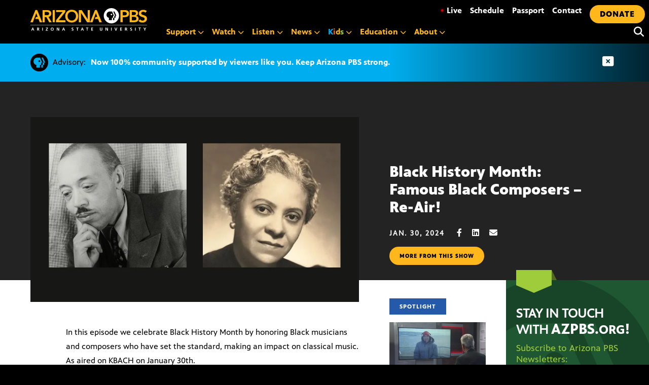

--- FILE ---
content_type: application/javascript; charset=UTF-8
request_url: https://www.podbean.com/cdn-cgi/challenge-platform/h/b/scripts/jsd/d251aa49a8a3/main.js?
body_size: 8032
content:
window._cf_chl_opt={AKGCx8:'b'};~function(X6,pi,px,pO,pm,pr,pl,py,X0,X1){X6=D,function(Z,h,XO,X5,X,Q){for(XO={Z:305,h:189,X:286,Q:219,s:405,I:187,E:385,U:203,R:176,b:290,e:247},X5=D,X=Z();!![];)try{if(Q=parseInt(X5(XO.Z))/1+parseInt(X5(XO.h))/2*(parseInt(X5(XO.X))/3)+-parseInt(X5(XO.Q))/4*(-parseInt(X5(XO.s))/5)+-parseInt(X5(XO.I))/6+-parseInt(X5(XO.E))/7+-parseInt(X5(XO.U))/8*(-parseInt(X5(XO.R))/9)+-parseInt(X5(XO.b))/10*(parseInt(X5(XO.e))/11),Q===h)break;else X.push(X.shift())}catch(s){X.push(X.shift())}}(J,573789),pi=this||self,px=pi[X6(175)],pO=null,pm=pT(),pr=function(QA,Qy,Qr,QK,Qm,QT,QH,XR,h,X,Q,s){return QA={Z:181,h:218,X:285,Q:283},Qy={Z:270,h:184,X:284,Q:214,s:384,I:179,E:190,U:384,R:250,b:270,e:184,M:358,d:178,f:239,Y:316,N:255,G:364,W:211,V:398,B:384,g:326,v:270,o:314,a:396,z:246,j:185,L:239,i:332,x:185},Qr={Z:356,h:228},QK={Z:267},Qm={Z:214,h:261,X:228,Q:185,s:345,I:234,E:220,U:269,R:220,b:254,e:328,M:358,d:345,f:234,Y:267,N:239,G:267,W:409,V:338,B:274,g:239,v:267,o:317,a:337,z:239,j:214,L:270,i:222,x:214,O:210,S:270,c:300,n:253,k:267,F:208,H:210,T:274,m:267,K:317,l:244,y:294,A:239,C:267,P:343,J0:294,J1:393,J2:239,J3:260,J4:393,J5:270,J6:324,J7:292,J8:193,J9:239,JJ:398,JD:200,JZ:396,Jh:239,Jp:246},QT={Z:214},QH={Z:395,h:185},XR=X6,h={'CaBFK':function(I,E){return I==E},'IrtiA':function(I,E){return I<E},'SAQVG':function(I,E){return I+E},'AHCsT':XR(QA.Z),'wwoQa':function(I,E){return I(E)},'eRJKL':function(I,E){return E&I},'zFTSL':function(I,E){return I-E},'wuCVv':function(I,E){return I(E)},'yFKYU':function(I,E){return I>E},'iaYrr':function(I,E){return E&I},'wMiil':function(I,E){return I<<E},'yVqMY':function(I,E){return I-E},'zKbdQ':function(I,E){return E!==I},'WBdiq':function(I,E){return I>E},'yutuQ':function(I,E){return I==E},'mkgxI':function(I,E){return I&E},'ZGIxA':function(I,E){return I<<E},'mrAkS':function(I,E){return E|I},'kZCcP':function(I,E){return I==E},'zmJMA':function(I,E){return I(E)},'OXdMD':function(I,E){return I<E},'CcGfD':function(I,E){return I|E},'FfelW':function(I,E){return E&I},'MiWiE':function(I,E){return I(E)},'VIMjJ':function(I,E){return I&E},'tYhOa':function(I,E){return I-E},'iEwVK':function(I,E){return I==E},'hbSmH':function(I,E){return E!=I},'DTYha':function(I,E){return E&I},'HjmGu':function(I,E){return E*I},'vntxG':function(I,E){return E&I},'obORx':function(I,E){return I==E},'tJoVu':function(I,E){return I<E},'QVyoF':function(I,E){return I(E)},'dlGtX':XR(QA.h),'nHEXz':function(I,E){return E!=I},'BuVyH':function(I,E){return I<E},'uVvkv':function(I,E){return I(E)},'VFjHT':function(I,E){return I+E}},X=String[XR(QA.X)],Q={'h':function(I,Xb){return Xb=XR,h[Xb(QT.Z)](null,I)?'':Q.g(I,6,function(E,Xe){return Xe=Xb,Xe(QH.Z)[Xe(QH.h)](E)})},'g':function(I,E,U,XM,R,M,Y,N,G,W,V,B,o,z,j,L,i,x,O,S){if(XM=XR,h[XM(Qm.Z)](null,I))return'';for(M={},Y={},N='',G=2,W=3,V=2,B=[],o=0,z=0,j=0;h[XM(Qm.h)](j,I[XM(Qm.X)]);j+=1)if(L=I[XM(Qm.Q)](j),Object[XM(Qm.s)][XM(Qm.I)][XM(Qm.E)](M,L)||(M[L]=W++,Y[L]=!0),i=h[XM(Qm.U)](N,L),Object[XM(Qm.s)][XM(Qm.I)][XM(Qm.R)](M,i))N=i;else for(x=h[XM(Qm.b)][XM(Qm.e)]('|'),O=0;!![];){switch(x[O++]){case'0':N=h[XM(Qm.M)](String,L);continue;case'1':G--;continue;case'2':if(Object[XM(Qm.d)][XM(Qm.f)][XM(Qm.E)](Y,N)){if(256>N[XM(Qm.Y)](0)){for(R=0;R<V;o<<=1,E-1==z?(z=0,B[XM(Qm.N)](U(o)),o=0):z++,R++);for(S=N[XM(Qm.G)](0),R=0;8>R;o=o<<1.41|h[XM(Qm.W)](S,1),z==h[XM(Qm.V)](E,1)?(z=0,B[XM(Qm.N)](h[XM(Qm.B)](U,o)),o=0):z++,S>>=1,R++);}else{for(S=1,R=0;R<V;o=S|o<<1.69,h[XM(Qm.Z)](z,E-1)?(z=0,B[XM(Qm.g)](U(o)),o=0):z++,S=0,R++);for(S=N[XM(Qm.v)](0),R=0;h[XM(Qm.o)](16,R);o=o<<1|h[XM(Qm.a)](S,1),z==h[XM(Qm.V)](E,1)?(z=0,B[XM(Qm.z)](U(o)),o=0):z++,S>>=1,R++);}G--,h[XM(Qm.j)](0,G)&&(G=Math[XM(Qm.L)](2,V),V++),delete Y[N]}else for(S=M[N],R=0;R<V;o=h[XM(Qm.i)](o,1)|S&1,h[XM(Qm.x)](z,h[XM(Qm.O)](E,1))?(z=0,B[XM(Qm.z)](U(o)),o=0):z++,S>>=1,R++);continue;case'3':0==G&&(G=Math[XM(Qm.S)](2,V),V++);continue;case'4':M[i]=W++;continue}break}if(h[XM(Qm.c)]('',N)){if(Object[XM(Qm.s)][XM(Qm.I)][XM(Qm.E)](Y,N)){if(h[XM(Qm.n)](256,N[XM(Qm.k)](0))){for(R=0;R<V;o<<=1,h[XM(Qm.F)](z,h[XM(Qm.H)](E,1))?(z=0,B[XM(Qm.z)](h[XM(Qm.T)](U,o)),o=0):z++,R++);for(S=N[XM(Qm.m)](0),R=0;h[XM(Qm.K)](8,R);o=o<<1|h[XM(Qm.l)](S,1),E-1==z?(z=0,B[XM(Qm.N)](U(o)),o=0):z++,S>>=1,R++);}else{for(S=1,R=0;h[XM(Qm.h)](R,V);o=h[XM(Qm.y)](o,1)|S,h[XM(Qm.Z)](z,h[XM(Qm.H)](E,1))?(z=0,B[XM(Qm.A)](U(o)),o=0):z++,S=0,R++);for(S=N[XM(Qm.C)](0),R=0;h[XM(Qm.n)](16,R);o=h[XM(Qm.P)](h[XM(Qm.J0)](o,1),1.53&S),h[XM(Qm.J1)](z,E-1)?(z=0,B[XM(Qm.J2)](h[XM(Qm.J3)](U,o)),o=0):z++,S>>=1,R++);}G--,h[XM(Qm.J4)](0,G)&&(G=Math[XM(Qm.J5)](2,V),V++),delete Y[N]}else for(S=M[N],R=0;h[XM(Qm.J6)](R,V);o=h[XM(Qm.J7)](o<<1,h[XM(Qm.J8)](S,1)),z==E-1?(z=0,B[XM(Qm.J9)](h[XM(Qm.JJ)](U,o)),o=0):z++,S>>=1,R++);G--,0==G&&V++}for(S=2,R=0;R<V;o=o<<1.78|h[XM(Qm.JD)](S,1),E-1==z?(z=0,B[XM(Qm.z)](U(o)),o=0):z++,S>>=1,R++);for(;;)if(o<<=1,z==h[XM(Qm.JZ)](E,1)){B[XM(Qm.Jh)](U(o));break}else z++;return B[XM(Qm.Jp)]('')},'j':function(I,Xd){return Xd=XR,I==null?'':h[Xd(Qr.Z)]('',I)?null:Q.i(I[Xd(Qr.h)],32768,function(E,Xf){return Xf=Xd,I[Xf(QK.Z)](E)})},'i':function(I,E,U,XY,R,M,Y,N,G,W,V,B,o,z,j,L,x,i){for(XY=XR,R=[],M=4,Y=4,N=3,G=[],B=U(0),o=E,z=1,W=0;3>W;R[W]=W,W+=1);for(j=0,L=Math[XY(Qy.Z)](2,2),V=1;h[XY(Qy.h)](V,L);i=h[XY(Qy.X)](B,o),o>>=1,h[XY(Qy.Q)](0,o)&&(o=E,B=U(z++)),j|=h[XY(Qy.s)](0<i?1:0,V),V<<=1);switch(j){case 0:for(j=0,L=Math[XY(Qy.Z)](2,8),V=1;h[XY(Qy.h)](V,L);i=h[XY(Qy.I)](B,o),o>>=1,h[XY(Qy.E)](0,o)&&(o=E,B=U(z++)),j|=h[XY(Qy.U)](h[XY(Qy.R)](0,i)?1:0,V),V<<=1);x=X(j);break;case 1:for(j=0,L=Math[XY(Qy.b)](2,16),V=1;h[XY(Qy.e)](V,L);i=o&B,o>>=1,0==o&&(o=E,B=h[XY(Qy.M)](U,z++)),j|=(0<i?1:0)*V,V<<=1);x=h[XY(Qy.d)](X,j);break;case 2:return''}for(W=R[3]=x,G[XY(Qy.f)](x);;)if(h[XY(Qy.Y)]===XY(Qy.N))return N[XY(Qy.G)](function(){}),'p';else{if(z>I)return'';for(j=0,L=Math[XY(Qy.Z)](2,N),V=1;h[XY(Qy.W)](V,L);i=B&o,o>>=1,o==0&&(o=E,B=h[XY(Qy.V)](U,z++)),j|=h[XY(Qy.B)](h[XY(Qy.g)](0,i)?1:0,V),V<<=1);switch(x=j){case 0:for(j=0,L=Math[XY(Qy.v)](2,8),V=1;V!=L;i=B&o,o>>=1,o==0&&(o=E,B=U(z++)),j|=V*(0<i?1:0),V<<=1);R[Y++]=h[XY(Qy.o)](X,j),x=h[XY(Qy.a)](Y,1),M--;break;case 1:for(j=0,L=Math[XY(Qy.Z)](2,16),V=1;h[XY(Qy.e)](V,L);i=o&B,o>>=1,o==0&&(o=E,B=U(z++)),j|=h[XY(Qy.U)](0<i?1:0,V),V<<=1);R[Y++]=X(j),x=h[XY(Qy.a)](Y,1),M--;break;case 2:return G[XY(Qy.z)]('')}if(M==0&&(M=Math[XY(Qy.b)](2,N),N++),R[x])x=R[x];else if(Y===x)x=W+W[XY(Qy.j)](0);else return null;G[XY(Qy.L)](x),R[Y++]=h[XY(Qy.i)](W,x[XY(Qy.x)](0)),M--,W=x,0==M&&(M=Math[XY(Qy.b)](2,N),N++)}}},s={},s[XR(QA.Q)]=Q.h,s}(),pl={},pl[X6(325)]='o',pl[X6(301)]='s',pl[X6(375)]='u',pl[X6(410)]='z',pl[X6(302)]='n',pl[X6(169)]='I',pl[X6(402)]='b',py=pl,pi[X6(248)]=function(Z,h,X,Q,sE,sI,ss,XV,s,E,U,R,M,Y,N,V){if(sE={Z:322,h:403,X:291,Q:404,s:195,I:291,E:399,U:287,R:315,b:399,e:287,M:308,d:252,f:228,Y:369,N:319,G:267,W:209,V:303,B:323,g:372,v:382,o:242,a:241,z:388,j:327,L:237,i:378,x:225,O:225},sI={Z:310,h:355,X:228,Q:378,s:299},ss={Z:345,h:234,X:220,Q:239},XV=X6,s={'dEkRh':function(G,W){return G<W},'ShNAQ':function(G,W){return G+W},'GWpxN':function(G,W){return G===W},'AUhWq':function(G,W,V){return G(W,V)},'AVPHS':function(G,W){return G(W)},'EIvxL':XV(sE.Z),'gAFyp':function(G,W,V,B){return G(W,V,B)},'JrHub':function(G,W){return G!==W},'PwMgW':function(G,W){return G+W},'hOuAW':function(G,W,V){return G(W,V)},'nuaYi':function(G,W){return G+W}},null===h||void 0===h)return Q;for(E=s[XV(sE.h)](pP,h),Z[XV(sE.X)][XV(sE.Q)]&&(E=E[XV(sE.s)](Z[XV(sE.I)][XV(sE.Q)](h))),E=Z[XV(sE.E)][XV(sE.U)]&&Z[XV(sE.R)]?Z[XV(sE.b)][XV(sE.e)](new Z[(XV(sE.R))](E)):function(G,Xu,W){for(Xu=XV,G[Xu(sI.Z)](),W=0;s[Xu(sI.h)](W,G[Xu(sI.X)]);G[W]===G[s[Xu(sI.Q)](W,1)]?G[Xu(sI.s)](W+1,1):W+=1);return G}(E),U='nAsAaAb'.split('A'),U=U[XV(sE.M)][XV(sE.d)](U),R=0;R<E[XV(sE.f)];R++)if(s[XV(sE.Y)]===XV(sE.N))return X[XV(sE.G)](Q);else(M=E[R],Y=s[XV(sE.W)](pC,Z,h,M),U(Y))?s[XV(sE.V)](XV(sE.B),XV(sE.g))?(N=s[XV(sE.v)]('s',Y)&&!Z[XV(sE.o)](h[M]),XV(sE.a)===s[XV(sE.z)](X,M)?s[XV(sE.j)](I,s[XV(sE.L)](X,M),Y):N||I(X+M,h[M])):(V=s[XV(sE.v)]('s',N)&&!G[XV(sE.o)](W[V]),XV(sE.a)===s[XV(sE.i)](B,g)?s[XV(sE.x)](V,o+h,z):V||s[XV(sE.O)](j,L+i,x[O])):I(X+M,Y);return Q;function I(G,W,Xt){Xt=XV,Object[Xt(ss.Z)][Xt(ss.h)][Xt(ss.X)](Q,W)||(Q[W]=[]),Q[W][Xt(ss.Q)](G)}},X0=X6(381)[X6(328)](';'),X1=X0[X6(308)][X6(252)](X0),pi[X6(227)]=function(h,X,se,sb,XB,Q,s,I,E,U,R){for(se={Z:226,h:213,X:307,Q:228,s:223,I:239,E:262},sb={Z:226},XB=X6,Q={},Q[XB(se.Z)]=function(M,Y){return M+Y},Q[XB(se.h)]=function(M,Y){return M===Y},s=Q,I=Object[XB(se.X)](X),E=0;E<I[XB(se.Q)];E++)if(U=I[E],'f'===U&&(U='N'),h[U]){for(R=0;R<X[I[E]][XB(se.Q)];s[XB(se.h)](-1,h[U][XB(se.s)](X[I[E]][R]))&&(X1(X[I[E]][R])||h[U][XB(se.I)]('o.'+X[I[E]][R])),R++);}else h[U]=X[I[E]][XB(se.E)](function(M,Xg){return Xg=XB,s[Xg(sb.Z)]('o.',M)})},X3();function pF(XC,Xh,Z,h){return XC={Z:278,h:201,X:199},Xh=X6,Z={'Fbuaf':function(X,Q){return X(Q)}},h=pi[Xh(XC.Z)],Math[Xh(XC.h)](+Z[Xh(XC.X)](atob,h.t))}function pc(XH,X9,Z,h,X){if(XH={Z:256,h:365,X:278,Q:302,s:329,I:334,E:366,U:232,R:205,b:386},X9=X6,Z={'wkpag':function(Q){return Q()},'KcBRd':function(Q,s){return Q<s},'CJBPH':function(Q,s){return Q!==s},'qsZcf':X9(XH.Z),'wetzg':X9(XH.h)},h=pi[X9(XH.X)],!h)return null;if(X=h.i,typeof X!==X9(XH.Q)||Z[X9(XH.s)](X,30)){if(Z[X9(XH.I)](Z[X9(XH.E)],Z[X9(XH.U)]))return null;else Q[X9(XH.R)]=s,Z[X9(XH.b)](I)}return X}function X4(Q,s,si,sL,Xi,I,E,U,R){if(si={Z:349,h:276,X:249,Q:336,s:353,I:379,E:197,U:371,R:168,b:412,e:336,M:352,d:277,f:342,Y:268,N:352,G:353,W:320,V:342},sL={Z:395,h:185},Xi=X6,I={},I[Xi(si.Z)]=Xi(si.h),I[Xi(si.X)]=Xi(si.Q),I[Xi(si.s)]=Xi(si.I),E=I,!Q[Xi(si.E)])return E[Xi(si.Z)]===Xi(si.U)?Q==null?'':s.g(I,6,function(e,Xx){return Xx=Xi,Xx(sL.Z)[Xx(sL.h)](e)}):void 0;s===Xi(si.R)?(U={},U[Xi(si.b)]=Xi(si.e),U[Xi(si.M)]=Q.r,U[Xi(si.d)]=Xi(si.R),pi[Xi(si.f)][Xi(si.Y)](U,'*')):(R={},R[Xi(si.b)]=E[Xi(si.X)],R[Xi(si.N)]=Q.r,R[Xi(si.d)]=E[Xi(si.G)],R[Xi(si.W)]=s,pi[Xi(si.V)][Xi(si.Y)](R,'*'))}function pk(Xl,Xr,XJ,Z,h){if(Xl={Z:177},Xr={Z:390},XJ=X6,Z={'CpEmL':function(X){return X()},'GsAlT':function(X,Q){return X(Q)}},h=pc(),null===h)return;pO=(pO&&Z[XJ(Xl.Z)](clearTimeout,pO),setTimeout(function(XD){XD=XJ,Z[XD(Xr.Z)](pS)},h*1e3))}function pH(Z,h,Q9,Q8,Q7,Q6,XX,X,Q,s,I){Q9={Z:221,h:406,X:280,Q:278,s:167,I:272,E:173,U:311,R:400,b:394,e:288,M:376,d:391,f:197,Y:221,N:196,G:389,W:397,V:407,B:347,g:347,v:171,o:197,a:202,z:236,j:283,L:251},Q8={Z:204,h:383},Q7={Z:304,h:259,X:304,Q:168,s:231},Q6={Z:359},XX=X6,X={'qhiab':XX(Q9.Z),'XYQZS':function(E,U){return E<U},'DEWxr':function(E,U){return E(U)},'AIHOO':XX(Q9.h),'WuuVs':function(E,U){return E+U},'HFXcn':XX(Q9.X),'nlYvn':function(E){return E()},'oHKNq':function(E){return E()}},Q=pi[XX(Q9.Q)],console[XX(Q9.s)](pi[XX(Q9.I)]),s=new pi[(XX(Q9.E))](),s[XX(Q9.U)](X[XX(Q9.R)],X[XX(Q9.b)](XX(Q9.e)+pi[XX(Q9.I)][XX(Q9.M)]+X[XX(Q9.d)],Q.r)),Q[XX(Q9.f)]&&(s[XX(Q9.Y)]=5e3,s[XX(Q9.N)]=function(XQ){XQ=XX,h(X[XQ(Q6.Z)])}),s[XX(Q9.G)]=function(Xs){Xs=XX,s[Xs(Q7.Z)]>=200&&X[Xs(Q7.h)](s[Xs(Q7.X)],300)?h(Xs(Q7.Q)):h(Xs(Q7.s)+s[Xs(Q7.Z)])},s[XX(Q9.W)]=function(XI){XI=XX,X[XI(Q8.Z)](h,XI(Q8.h))},I={'t':X[XX(Q9.V)](pF),'lhr':px[XX(Q9.B)]&&px[XX(Q9.g)][XX(Q9.v)]?px[XX(Q9.g)][XX(Q9.v)]:'','api':Q[XX(Q9.o)]?!![]:![],'c':X[XX(Q9.a)](pn),'payload':Z},s[XX(Q9.z)](pr[XX(Q9.j)](JSON[XX(Q9.L)](I)))}function pS(Z,Xk,Xn,X7,h,X){Xk={Z:360,h:172,X:230,Q:279,s:279,I:411},Xn={Z:339},X7=X6,h={'eVxxY':X7(Xk.Z),'fIwUh':function(Q){return Q()},'tMAiO':function(Q,s,I){return Q(s,I)},'DMwra':X7(Xk.h)},X=h[X7(Xk.X)](X2),h[X7(Xk.Q)](pH,X.r,function(Q,X8){X8=X7,typeof Z===h[X8(Xn.Z)]&&Z(Q),pk()}),X.e&&h[X7(Xk.s)](pK,h[X7(Xk.I)],X.e)}function pq(Q0,Xp,h,X,Q,s,I){return Q0={Z:229,h:201,X:188},Xp=X6,h={},h[Xp(Q0.Z)]=function(E,U){return E/U},X=h,Q=3600,s=pF(),I=Math[Xp(Q0.h)](X[Xp(Q0.Z)](Date[Xp(Q0.X)](),1e3)),I-s>Q?![]:!![]}function pA(h,X,QP,XN,Q,s){return QP={Z:392,h:182,X:368,Q:235,s:392,I:235,E:345,U:333,R:220,b:223},XN=X6,Q={},Q[XN(QP.Z)]=function(I,E){return I<E},Q[XN(QP.h)]=XN(QP.X),s=Q,X instanceof h[XN(QP.Q)]&&s[XN(QP.s)](0,h[XN(QP.I)][XN(QP.E)][XN(QP.U)][XN(QP.R)](X)[XN(QP.b)](s[XN(QP.h)]))}function X2(sY,Xv,X,Q,s,I,E,U){X=(sY={Z:360,h:170,X:401,Q:380,s:245,I:233,E:240,U:198,R:186,b:215,e:275,M:362,d:348,f:293,Y:238,N:350,G:298,W:313,V:192,B:346,g:330},Xv=X6,{'gntmV':function(R,b){return b===R},'gNsNq':Xv(sY.Z),'JklUC':function(R){return R()},'fQacF':Xv(sY.h),'eNKSC':Xv(sY.X),'zBnAY':function(R,b,M,d,f){return R(b,M,d,f)}});try{if(Xv(sY.Q)===X[Xv(sY.s)])X[Xv(sY.I)](typeof s,X[Xv(sY.E)])&&R(b),X[Xv(sY.U)](U);else return Q=px[Xv(sY.R)](X[Xv(sY.b)]),Q[Xv(sY.e)]=Xv(sY.M),Q[Xv(sY.d)]='-1',px[Xv(sY.f)][Xv(sY.Y)](Q),s=Q[Xv(sY.N)],I={},I=pRIb1(s,s,'',I),I=X[Xv(sY.G)](pRIb1,s,s[Xv(sY.W)]||s[Xv(sY.V)],'n.',I),I=X[Xv(sY.G)](pRIb1,s,Q[Xv(sY.B)],'d.',I),px[Xv(sY.f)][Xv(sY.g)](Q),E={},E.r=I,E.e=null,E}catch(b){return U={},U.r={},U.e=b,U}}function pK(Q,s,Qp,XU,I,E,U,R,b,M,d,f,Y){if(Qp={Z:288,h:295,X:265,Q:406,s:354,I:183,E:367,U:216,R:278,b:263,e:373,M:272,d:376,f:217,Y:312,N:173,G:311,W:321,V:221,B:196,g:282,v:272,o:282,a:207,z:363,j:272,L:194,i:272,x:273,O:377,S:271,c:408,n:412,k:318,F:236,H:283},XU=X6,I={'IQWyz':function(N,G){return N(G)},'lcFUO':function(N,G){return N+G},'WbSjp':XU(Qp.Z),'DRhHk':XU(Qp.h),'qMGGi':XU(Qp.X),'pTtgY':XU(Qp.Q),'vbyXN':XU(Qp.s)},!I[XU(Qp.I)](pw,0))return![];U=(E={},E[XU(Qp.E)]=Q,E[XU(Qp.U)]=s,E);try{R=pi[XU(Qp.R)],b=I[XU(Qp.b)](I[XU(Qp.e)]+pi[XU(Qp.M)][XU(Qp.d)]+I[XU(Qp.f)],R.r)+I[XU(Qp.Y)],M=new pi[(XU(Qp.N))](),M[XU(Qp.G)](I[XU(Qp.W)],b),M[XU(Qp.V)]=2500,M[XU(Qp.B)]=function(){},d={},d[XU(Qp.g)]=pi[XU(Qp.v)][XU(Qp.o)],d[XU(Qp.a)]=pi[XU(Qp.v)][XU(Qp.a)],d[XU(Qp.z)]=pi[XU(Qp.j)][XU(Qp.z)],d[XU(Qp.L)]=pi[XU(Qp.i)][XU(Qp.x)],d[XU(Qp.O)]=pm,f=d,Y={},Y[XU(Qp.S)]=U,Y[XU(Qp.c)]=f,Y[XU(Qp.n)]=I[XU(Qp.k)],M[XU(Qp.F)](pr[XU(Qp.H)](Y))}catch(N){}}function pw(Z,Xy,XZ){return Xy={Z:351},XZ=X6,Math[XZ(Xy.Z)]()<Z}function pT(QJ,XE){return QJ={Z:258},XE=X6,crypto&&crypto[XE(QJ.Z)]?crypto[XE(QJ.Z)]():''}function D(Z,h,p,X){return Z=Z-167,p=J(),X=p[Z],X}function J(sx){return sx='odfsh,cloudflare-invisible,iaYrr,zFTSL,eVxxY,DOMContentLoaded,AnCTY,parent,mrAkS,Eruks,prototype,contentDocument,location,tabIndex,BUQKK,contentWindow,random,sid,iKNHU,jsd,dEkRh,iEwVK,CcEbw,wwoQa,qhiab,function,zlvjU,display: none,LRmiB4,catch,raTSs,qsZcf,AdeF3,[native code],EIvxL,dJZPs,uShxm,yHKRV,WbSjp,isArray,undefined,AKGCx8,JBxy9,ShNAQ,error,rMjwr,_cf_chl_opt;JJgc4;PJAn2;kJOnV9;IWJi4;OHeaY1;DqMg0;FKmRv9;LpvFx1;cAdz2;PqBHf2;nFZCC5;ddwW5;pRIb1;rxvNi8;RrrrA2;erHi9,GWpxN,xhr-error,HjmGu,1644566DWFshm,wkpag,IsBVS,PwMgW,onload,CpEmL,HFXcn,bFuCG,kZCcP,WuuVs,ju0d8mLXhp5o+JkF7KiH$Mvw-qs2VNlRcDAt3GO49e1CzyTBEaxWbnZSfQgPIY6Ur,tYhOa,onerror,MiWiE,Array,AIHOO,iframe,boolean,AVPHS,getOwnPropertyNames,4603205Ajbdze,POST,nlYvn,chctx,eRJKL,symbol,DMwra,source,log,success,bigint,DBLjT,href,error on cf_chl_props,XMLHttpRequest,ZKPmp,document,1368SPWhFP,GsAlT,QVyoF,vntxG,yNawd,2|1|3|4|0,hoZjE,IQWyz,hbSmH,charAt,createElement,1405206NaGTTQ,now,677530OknFqG,obORx,cHhQY,navigator,FfelW,pkLOA2,concat,ontimeout,api,JklUC,Fbuaf,VIMjJ,floor,oHKNq,48408Lmjvpg,DEWxr,onreadystatechange,loading,SSTpq3,yutuQ,gAFyp,yVqMY,nHEXz,readyState,OnHVB,CaBFK,eNKSC,TYlZ6,DRhHk,wKGaj,4vSgWcr,call,timeout,wMiil,indexOf,TBXNb,AUhWq,GDsjK,rxvNi8,length,RjfVL,fIwUh,http-code:,wetzg,gntmV,hasOwnProperty,Function,send,nuaYi,appendChild,push,gNsNq,d.cookie,isNaN,MKjLa,mkgxI,fQacF,join,47553dJnIhB,pRIb1,eaJVb,tJoVu,stringify,bind,WBdiq,AHCsT,nNKKD,UCQGb,getPrototypeOf,randomUUID,XYQZS,zmJMA,IrtiA,map,lcFUO,AtKwT,/invisible/jsd,PYnOb,charCodeAt,postMessage,SAQVG,pow,errorInfoObject,_cf_chl_opt,aUjz8,wuCVv,style,JEwFi,event,__CF$cv$params,tMAiO,/jsd/oneshot/d251aa49a8a3/0.51076135903103:1769362004:-TZGbq3e-4siOhcxi23tXYP6MbZwapLKZT8v9vJ0WDA/,nUrDP,CnwA5,oZcNQoWjYky,DTYha,fromCharCode,3KreWYe,from,/cdn-cgi/challenge-platform/h/,Binmt,3350OuNDWV,Object,CcGfD,body,ZGIxA,/b/ov1/0.51076135903103:1769362004:-TZGbq3e-4siOhcxi23tXYP6MbZwapLKZT8v9vJ0WDA/,JgVxV,MvStW,zBnAY,splice,zKbdQ,string,number,JrHub,status,311975NwnZjN,addEventListener,keys,includes,KOEBK,sort,open,qMGGi,clientInformation,uVvkv,Set,dlGtX,yFKYU,vbyXN,VEeCQ,detail,pTtgY,uBoDO,LRRHa,OXdMD,object,BuVyH,hOuAW,split,KcBRd,removeChild,sBBPQ,VFjHT,toString,CJBPH'.split(','),J=function(){return sx},J()}function X3(sj,sz,sv,Xo,Z,h,X,Q,so,s){if(sj={Z:370,h:206,X:191,Q:340,s:278,I:281,E:212,U:296,R:309,b:289,e:289,M:306,d:180,f:387,Y:243,N:306,G:266,W:205,V:205},sz={Z:180,h:212,X:296,Q:205},sv={Z:370,h:297,X:331,Q:205},Xo=X6,Z={'MvStW':Xo(sj.Z),'sBBPQ':function(I,E){return I(E)},'Eruks':function(I,E,U){return I(E,U)},'yNawd':function(I,E){return E!==I},'JgVxV':Xo(sj.h),'nUrDP':function(I){return I()},'KOEBK':function(I,E){return E!==I},'MKjLa':Xo(sj.X),'PYnOb':Xo(sj.Q)},h=pi[Xo(sj.s)],!h)return;if(!Z[Xo(sj.I)](pq))return;if(X=![],Q=function(Xa,sg,E){if(Xa=Xo,!X){if(Xa(sv.Z)===Z[Xa(sv.h)]){if(X=!![],!pq())return;Z[Xa(sv.X)](pS,function(I){X4(h,I)})}else sg={Z:212,h:206,X:205},E=I[Xa(sv.Q)]||function(){},E[Xa(sv.Q)]=function(Xz){Xz=Xa,E(),E[Xz(sg.Z)]!==Xz(sg.h)&&(f[Xz(sg.X)]=E,Y())}}},px[Xo(sj.E)]!==Z[Xo(sj.U)]){if(Z[Xo(sj.R)](Xo(sj.b),Xo(sj.e)))return'i';else Q()}else if(pi[Xo(sj.M)]){if(Z[Xo(sj.d)](Xo(sj.f),Z[Xo(sj.Y)]))px[Xo(sj.N)](Z[Xo(sj.G)],Q);else if(so={Z:344},!E){if(d=!![],!f())return;Y(function(g,Xj){Xj=Xo,Z[Xj(so.Z)](W,V,g)})}}else s=px[Xo(sj.W)]||function(){},px[Xo(sj.V)]=function(XL){XL=Xo,s(),Z[XL(sz.Z)](px[XL(sz.h)],Z[XL(sz.X)])&&(px[XL(sz.Q)]=s,Q())}}function pn(){return pc()!==null}function pP(Z,s6,XW,h){for(s6={Z:195,h:307,X:257},XW=X6,h=[];Z!==null;h=h[XW(s6.Z)](Object[XW(s6.h)](Z)),Z=Object[XW(s6.X)](Z));return h}function pC(Z,h,X,s5,XG,Q,s,I){Q=(s5={Z:360,h:174,X:264,Q:357,s:221,I:341,E:335,U:364,R:264,b:325,e:360,M:364,d:364,f:399,Y:374,N:361,G:399,W:335,V:224},XG=X6,{'odfsh':XG(s5.Z),'AtKwT':function(E,U){return E===U},'CcEbw':XG(s5.h),'zlvjU':function(E,U){return E===U},'TBXNb':function(E,U,R){return E(U,R)}});try{Q[XG(s5.X)](Q[XG(s5.Q)],Q[XG(s5.Q)])?s=h[X]:h(XG(s5.s))}catch(U){if(XG(s5.I)!==XG(s5.I)){if(Q[XG(s5.E)]==typeof X[XG(s5.U)])return s[XG(s5.U)](function(){}),'p'}else return'i'}if(s==null)return Q[XG(s5.R)](void 0,s)?'u':'x';if(XG(s5.b)==typeof s)try{if(XG(s5.e)==typeof s[XG(s5.M)])return s[XG(s5.d)](function(){}),'p'}catch(e){}return Z[XG(s5.f)][XG(s5.Y)](s)?'a':Q[XG(s5.N)](s,Z[XG(s5.G)])?'D':!0===s?'T':!1===s?'F':(I=typeof s,Q[XG(s5.W)]==I?Q[XG(s5.V)](pA,Z,s)?'N':'f':py[I]||'?')}}()